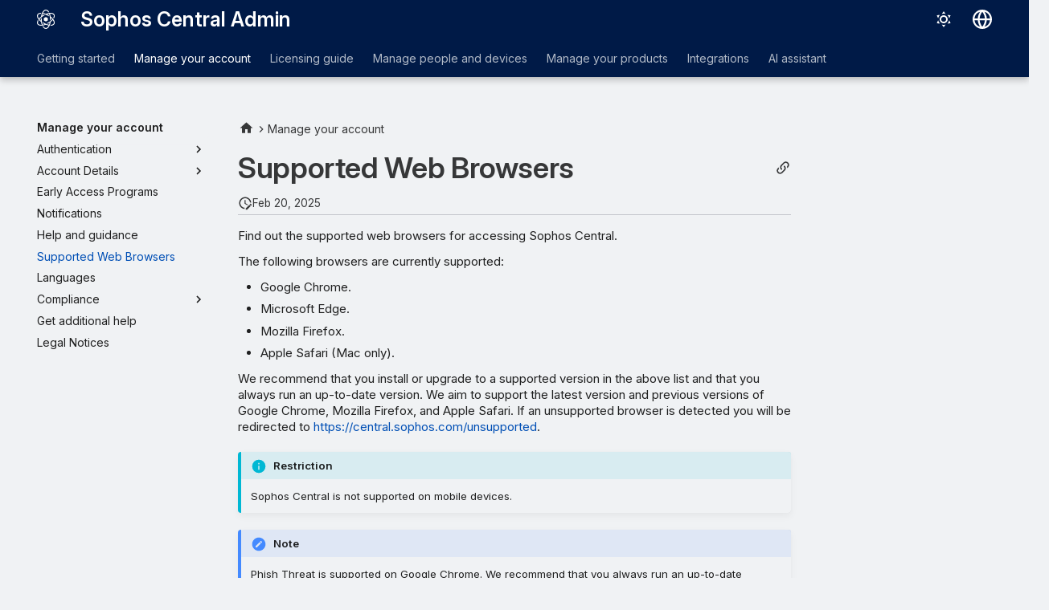

--- FILE ---
content_type: text/html
request_url: https://docs.sophos.com/central/customer/help/en-US/ManageYourAccount/SupportedBrowsers/index.html
body_size: 10415
content:
<!doctype html><html lang=en class=no-js> <head><script type=text/javascript src=https://static.cloud.coveo.com/coveo.analytics.js/2/coveoua.js></script><script type=module src=https://static.cloud.coveo.com/atomic/v3.20/atomic.esm.js></script><link rel=stylesheet href=https://static.cloud.coveo.com/atomic/v3.20/themes/coveo.css><script type=text/javascript>function searchAllContent(){const baseURL='https://support.sophos.com/support/s/support-community-search';const urlParams=window.location.hash;window.open(`${baseURL}${urlParams}`,'_blank');}</script><script type=module>import{buildRedirectionTrigger,loadAdvancedSearchQueryActions}from'https://static.cloud.coveo.com/headless/v3/headless.esm.js';async function fetchCoveoCredentials(){const url=new URL(window.location.href);const json_url=url.protocol+'//'+url.host+'/assets/coveo/data.json';const orgId=sessionStorage.getItem('coveoOrganizationId');if(orgId===null||orgId==='undefined'){const response=await fetch(json_url);if(!response.ok){console.error('Error fetching Coveo API credentials:',response.error);}
const json=await response.json();sessionStorage.setItem('coveoAccessToken',json.accessToken);sessionStorage.setItem('coveoOrganizationId',json.organizationId);}}
async function initializeStandaloneSearchBox(){await customElements.whenDefined('atomic-search-interface');const searchInterfaceStandaloneBox=document.querySelector('#coveo-atomic-search-standalone-box');await searchInterfaceStandaloneBox.initialize({accessToken:sessionStorage.getItem('coveoAccessToken'),organizationId:sessionStorage.getItem('coveoOrganizationId'),analytics:{analyticsMode:'legacy'}});searchInterfaceStandaloneBox.language='en';}
async function initializeSearchPage(searchInterface){await searchInterface.initialize({accessToken:sessionStorage.getItem('coveoAccessToken'),organizationId:sessionStorage.getItem('coveoOrganizationId'),analytics:{analyticsMode:'legacy'}});searchInterface.language='en';const engine=searchInterface.engine;const controller=buildRedirectionTrigger(engine);controller.subscribe(()=>{const{redirectTo}=controller.state;if(redirectTo){window.location.replace(redirectTo);}});const updateAdvancedSearchQueriesAction=loadAdvancedSearchQueryActions(engine).updateAdvancedSearchQueries({aq:'@uri="https://docs.sophos.com/central/customer/help/en-us/"'});engine.dispatch(updateAdvancedSearchQueriesAction);searchInterface.executeFirstSearch();}
(async()=>{await customElements.whenDefined('atomic-search-interface');await fetchCoveoCredentials();await initializeStandaloneSearchBox();const searchInterface=document.querySelector('#coveo-atomic-search');if(searchInterface!==null){await initializeSearchPage(searchInterface);document.querySelector('.md-top').style.display='none';}
coveoua("init",sessionStorage.getItem('coveoAccessToken'),"https://"+sessionStorage.getItem('coveoOrganizationId')+".analytics.org.coveo.com");coveoua("send","view",{contentIdKey:"@clickableuri",contentIdValue:window.location.href,});})();</script><link rel=preconnect href=https://fonts.googleapis.com><link rel=preconnect href=https://fonts.gstatic.com crossorigin><link href="https://fonts.googleapis.com/css2?family=Inter:opsz,wght@14..32,400..700&display=swap" rel=stylesheet><script type=text/javascript>
    (function(c,l,a,r,i,t,y){
        c[a]=c[a]||function(){(c[a].q=c[a].q||[]).push(arguments)};
        t=l.createElement(r);t.async=1;t.src="https://www.clarity.ms/tag/"+i;
        y=l.getElementsByTagName(r)[0];y.parentNode.insertBefore(t,y);
    })(window, document, "clarity", "script", "nfhqssysry");
</script><script>(function(w,d,s,l,i){w[l]=w[l]||[];w[l].push({'gtm.start':
new Date().getTime(),event:'gtm.js'});var f=d.getElementsByTagName(s)[0],
j=d.createElement(s),dl=l!='dataLayer'?'&l='+l:'';j.async=true;j.src=
'https://www.googletagmanager.com/gtm.js?id='+i+dl;f.parentNode.insertBefore(j,f);
})(window,document,'script','dataLayer','GTM-TW8W88B');</script><link href=https://cdn.jsdelivr.net/npm/bootstrap@5.2.0/dist/css/bootstrap.min.css rel=stylesheet integrity=sha384-gH2yIJqKdNHPEq0n4Mqa/HGKIhSkIHeL5AyhkYV8i59U5AR6csBvApHHNl/vI1Bx crossorigin=anonymous><meta charset=utf-8><meta name=viewport content="width=device-width,initial-scale=1"><meta name=description content="Find out the supported web browsers for accessing Sophos Central."><meta name=author content="Sophos Ltd."><link href=https://docs.sophos.com/central/customer/help/en-us/ManageYourAccount/SupportedBrowsers/ rel=canonical><link href=../HelpandGuidance/ rel=prev><link href=../LanguageSupport/ rel=next><link rel=icon href=../../assets/images/sophos/sophosfavicon.ico><meta name=generator content="mkdocs-1.6.1, mkdocs-material-9.6.21+insiders-4.53.17"><title>Supported Web Browsers - Sophos Central Admin</title><link rel=stylesheet href=../../assets/stylesheets/main.7d528353.min.css><link rel=stylesheet href=../../assets/stylesheets/palette.ab4e12ef.min.css><link rel=preconnect href=https://fonts.gstatic.com crossorigin><link rel=stylesheet href="https://fonts.googleapis.com/css?family=Roboto:300,300i,400,400i,700,700i%7CRoboto+Mono:400,400i,700,700i&display=fallback"><style>:root{--md-text-font:"Roboto";--md-code-font:"Roboto Mono"}</style><link rel=stylesheet href=../../assets/stylesheets/sophos/sophos.css><script>__md_scope=new URL("../..",location),__md_hash=e=>[...e].reduce(((e,_)=>(e<<5)-e+_.charCodeAt(0)),0),__md_get=(e,_=localStorage,t=__md_scope)=>JSON.parse(_.getItem(t.pathname+"."+e)),__md_set=(e,_,t=localStorage,a=__md_scope)=>{try{t.setItem(a.pathname+"."+e,JSON.stringify(_))}catch(e){}}</script><script id=__analytics>function __md_analytics(){function e(){dataLayer.push(arguments)}window.dataLayer=window.dataLayer||[],e("js",new Date),e("config","UA-737537-1"),document.addEventListener("DOMContentLoaded",(function(){document.forms.search&&document.forms.search.query.addEventListener("blur",(function(){this.value&&e("event","search",{search_term:this.value})}));document$.subscribe((function(){var t=document.forms.feedback;if(void 0!==t)for(var a of t.querySelectorAll("[type=submit]"))a.addEventListener("click",(function(a){a.preventDefault();var n=document.location.pathname,d=this.getAttribute("data-md-value");e("event","feedback",{page:n,data:d}),t.firstElementChild.disabled=!0;var r=t.querySelector(".md-feedback__note [data-md-value='"+d+"']");r&&(r.hidden=!1)})),t.hidden=!1})),location$.subscribe((function(t){e("config","UA-737537-1",{page_path:t.pathname})}))}));var t=document.createElement("script");t.async=!0,t.src="https://www.googletagmanager.com/gtag/js?id=UA-737537-1",document.getElementById("__analytics").insertAdjacentElement("afterEnd",t)}</script><script>"undefined"!=typeof __md_analytics&&__md_analytics()</script><style>
        .md-source-icon {
            display: none;
        }

        .dismiss-button {
            background-color: transparent;
            border: none;
            color: white;
            margin-left: 10px;
            cursor: pointer;
            font-weight: normal;
            text-decoration: underline;
        }
    </style><meta property=og:type content=website><meta property=og:title content="Supported Web Browsers - Sophos Central Admin"><meta property=og:description content="Find out the supported web browsers for accessing Sophos Central."><meta property=og:image content=https://docs.sophos.com/central/customer/help/en-us/assets/images/social/ManageYourAccount/SupportedBrowsers.png><meta property=og:image:type content=image/png><meta property=og:image:width content=1200><meta property=og:image:height content=630><meta content=https://docs.sophos.com/central/customer/help/en-us/ManageYourAccount/SupportedBrowsers/ property=og:url><meta property=twitter:card content=summary_large_image><meta property=twitter:title content="Supported Web Browsers - Sophos Central Admin"><meta property=twitter:description content="Find out the supported web browsers for accessing Sophos Central."><meta property=twitter:image content=https://docs.sophos.com/central/customer/help/en-us/assets/images/social/ManageYourAccount/SupportedBrowsers.png></head> <body dir=ltr data-md-color-scheme=sophosLight data-md-color-primary=indigo data-md-color-accent=indigo> <noscript><iframe src="https://www.googletagmanager.com/ns.html?id=GTM-TW8W88B" height=0 width=0 style=display:none;visibility:hidden></iframe></noscript> <input class=md-toggle data-md-toggle=drawer type=checkbox id=__drawer autocomplete=off> <input class=md-toggle data-md-toggle=search type=checkbox id=__search autocomplete=off> <label class=md-overlay for=__drawer></label> <div data-md-component=skip> <a href=#supported-web-browsers class=md-skip> Skip to content </a> </div> <header class="md-header md-header--shadow md-header--lifted" data-md-component=header> <nav class="md-header__inner md-grid" aria-label=Header> <a href=../.. title="Sophos Central Admin" class="md-header__button md-logo" aria-label="Sophos Central Admin" data-md-component=logo> <img src=../../assets/images/sophos/central.svg alt=logo> </a> <label class="md-header__button md-icon" for=__drawer> <svg xmlns=http://www.w3.org/2000/svg viewbox="0 0 24 24"><path d="M3 6h18v2H3zm0 5h18v2H3zm0 5h18v2H3z"/></svg> </label> <div class=md-header__title data-md-component=header-title> <div class=md-header__ellipsis> <div class=md-header__topic> <span class=md-ellipsis> Sophos Central Admin </span> </div> <div class=md-header__topic data-md-component=header-topic> <span class=md-ellipsis> Supported Web Browsers </span> </div> </div> </div> <form class=md-header__option data-md-component=palette> <input class=md-option data-md-color-media="(prefers-color-scheme: light)" data-md-color-scheme=sophosLight data-md-color-primary=indigo data-md-color-accent=indigo aria-label="Switch to dark mode" type=radio name=__palette id=__palette_0> <label class="md-header__button md-icon" title="Switch to dark mode" for=__palette_1 hidden> <svg xmlns=http://www.w3.org/2000/svg viewbox="0 0 24 24"><path d="M12 7a5 5 0 0 1 5 5 5 5 0 0 1-5 5 5 5 0 0 1-5-5 5 5 0 0 1 5-5m0 2a3 3 0 0 0-3 3 3 3 0 0 0 3 3 3 3 0 0 0 3-3 3 3 0 0 0-3-3m0-7 2.39 3.42C13.65 5.15 12.84 5 12 5s-1.65.15-2.39.42zM3.34 7l4.16-.35A7.2 7.2 0 0 0 5.94 8.5c-.44.74-.69 1.5-.83 2.29zm.02 10 1.76-3.77a7.131 7.131 0 0 0 2.38 4.14zM20.65 7l-1.77 3.79a7.02 7.02 0 0 0-2.38-4.15zm-.01 10-4.14.36c.59-.51 1.12-1.14 1.54-1.86.42-.73.69-1.5.83-2.29zM12 22l-2.41-3.44c.74.27 1.55.44 2.41.44.82 0 1.63-.17 2.37-.44z"/></svg> </label> <input class=md-option data-md-color-media="(prefers-color-scheme: dark)" data-md-color-scheme=sophosDark data-md-color-primary=blue data-md-color-accent=blue aria-label="Switch to light mode" type=radio name=__palette id=__palette_1> <label class="md-header__button md-icon" title="Switch to light mode" for=__palette_0 hidden> <svg xmlns=http://www.w3.org/2000/svg viewbox="0 0 24 24"><path d="m17.75 4.09-2.53 1.94.91 3.06-2.63-1.81-2.63 1.81.91-3.06-2.53-1.94L12.44 4l1.06-3 1.06 3zm3.5 6.91-1.64 1.25.59 1.98-1.7-1.17-1.7 1.17.59-1.98L15.75 11l2.06-.05L18.5 9l.69 1.95zm-2.28 4.95c.83-.08 1.72 1.1 1.19 1.85-.32.45-.66.87-1.08 1.27C15.17 23 8.84 23 4.94 19.07c-3.91-3.9-3.91-10.24 0-14.14.4-.4.82-.76 1.27-1.08.75-.53 1.93.36 1.85 1.19-.27 2.86.69 5.83 2.89 8.02a9.96 9.96 0 0 0 8.02 2.89m-1.64 2.02a12.08 12.08 0 0 1-7.8-3.47c-2.17-2.19-3.33-5-3.49-7.82-2.81 3.14-2.7 7.96.31 10.98 3.02 3.01 7.84 3.12 10.98.31"/></svg> </label> </form> <script>var palette=__md_get("__palette");if(palette&&palette.color){if("(prefers-color-scheme)"===palette.color.media){var media=matchMedia("(prefers-color-scheme: light)"),input=document.querySelector(media.matches?"[data-md-color-media='(prefers-color-scheme: light)']":"[data-md-color-media='(prefers-color-scheme: dark)']");palette.color.media=input.getAttribute("data-md-color-media"),palette.color.scheme=input.getAttribute("data-md-color-scheme"),palette.color.primary=input.getAttribute("data-md-color-primary"),palette.color.accent=input.getAttribute("data-md-color-accent")}for(var[key,value]of Object.entries(palette.color))document.body.setAttribute("data-md-color-"+key,value)}</script> <div class=md-header__option> <div class=md-select> <button class="md-header__button md-icon" aria-label="Select language"> <svg xmlns=http://www.w3.org/2000/svg viewbox="0 0 16 16"><path d="M8 0a8 8 0 1 1 0 16A8 8 0 0 1 8 0M5.78 8.75a9.64 9.64 0 0 0 1.363 4.177q.383.64.857 1.215c.245-.296.551-.705.857-1.215A9.64 9.64 0 0 0 10.22 8.75Zm4.44-1.5a9.64 9.64 0 0 0-1.363-4.177c-.307-.51-.612-.919-.857-1.215a10 10 0 0 0-.857 1.215A9.64 9.64 0 0 0 5.78 7.25Zm-5.944 1.5H1.543a6.51 6.51 0 0 0 4.666 5.5q-.184-.271-.352-.552c-.715-1.192-1.437-2.874-1.581-4.948m-2.733-1.5h2.733c.144-2.074.866-3.756 1.58-4.948q.18-.295.353-.552a6.51 6.51 0 0 0-4.666 5.5m10.181 1.5c-.144 2.074-.866 3.756-1.58 4.948q-.18.296-.353.552a6.51 6.51 0 0 0 4.666-5.5Zm2.733-1.5a6.51 6.51 0 0 0-4.666-5.5q.184.272.353.552c.714 1.192 1.436 2.874 1.58 4.948Z"/></svg> </button> <div class=md-select__inner> <ul class=md-select__list> <li class=md-select__item> <a href="https://docs.sophos.com/central/customer/help/de-de/index.html?contextId=browser-support" hreflang=de class=md-select__link> Deutsch </a> </li> <li class=md-select__item> <a href="https://docs.sophos.com/central/customer/help/en-us/index.html?contextId=browser-support" hreflang=en class=md-select__link> English </a> </li> <li class=md-select__item> <a href="https://docs.sophos.com/central/customer/help/es-es/index.html?contextId=browser-support" hreflang=es class=md-select__link> Español </a> </li> <li class=md-select__item> <a href="https://docs.sophos.com/central/customer/help/fr-fr/index.html?contextId=browser-support" hreflang=fr class=md-select__link> Français </a> </li> <li class=md-select__item> <a href="https://docs.sophos.com/central/customer/help/it-it/index.html?contextId=browser-support" hreflang=it class=md-select__link> Italiano </a> </li> <li class=md-select__item> <a href="https://docs.sophos.com/central/customer/help/ja-jp/index.html?contextId=browser-support" hreflang=ja class=md-select__link> 日本語 </a> </li> <li class=md-select__item> <a href="https://docs.sophos.com/central/customer/help/ko-kr/index.html?contextId=browser-support" hreflang=kr class=md-select__link> 한국어 </a> </li> <li class=md-select__item> <a href="https://docs.sophos.com/central/customer/help/pt-br/index.html?contextId=browser-support" hreflang=pt-BR class=md-select__link> Português (Brasil) </a> </li> <li class=md-select__item> <a href="https://docs.sophos.com/central/customer/help/zh-tw/index.html?contextId=browser-support" hreflang=zh-TW class=md-select__link> 中文（繁體） </a> </li> </ul> </div> </div> </div> <div class=sophos-search> <atomic-search-interface id=coveo-atomic-search-standalone-box search-hub=documentation> <atomic-search-box redirection-url=../../search/index.html> </atomic-search-box> </atomic-search-interface> </div> </nav> <nav class=md-tabs aria-label=Tabs data-md-component=tabs> <div class=md-grid> <ul class=md-tabs__list> <li class=md-tabs__item> <a href=../../GettingStarted/ class=md-tabs__link> Getting started </a> </li> <li class="md-tabs__item md-tabs__item--active"> <a href=../ class=md-tabs__link> Manage your account </a> </li> <li class=md-tabs__item> <a href=../../LicensingGuide/ class=md-tabs__link> Licensing guide </a> </li> <li class=md-tabs__item> <a href=../../PeopleAndDevices/ class=md-tabs__link> Manage people and devices </a> </li> <li class=md-tabs__item> <a href=../../ManageYourProducts/ class=md-tabs__link> Manage your products </a> </li> <li class=md-tabs__item> <a href=../../ManageYourProducts/ThreatAnalysisCenter/Integrations/ class=md-tabs__link> Integrations </a> </li> <li class=md-tabs__item> <a href=../../AI/ class=md-tabs__link> AI assistant </a> </li> </ul> </div> </nav> </header> <div class=md-container data-md-component=container> <main class=md-main data-md-component=main> <div class="md-main__inner md-grid"> <div class="md-sidebar md-sidebar--primary" data-md-component=sidebar data-md-type=navigation> <div class=md-sidebar__scrollwrap> <div class=md-sidebar__inner> <nav class="md-nav md-nav--primary md-nav--lifted" aria-label=Navigation data-md-level=0> <label class=md-nav__title for=__drawer> <a href=../.. title="Sophos Central Admin" class="md-nav__button md-logo" aria-label="Sophos Central Admin" data-md-component=logo> <img src=../../assets/images/sophos/central.svg alt=logo> </a> Sophos Central Admin </label> <ul class=md-nav__list data-md-scrollfix> <li class="md-nav__item md-nav__item--pruned md-nav__item--nested"> <a href=../../GettingStarted/ class=md-nav__link> <span class=md-ellipsis> Getting started </span> <span class="md-nav__icon md-icon"></span> </a> </li> <li class="md-nav__item md-nav__item--active md-nav__item--section md-nav__item--nested"> <input class="md-nav__toggle md-toggle " type=checkbox id=__nav_2 checked> <div class="md-nav__link md-nav__container"> <a href=../ class="md-nav__link "> <span class=md-ellipsis> Manage your account </span> </a> <label class="md-nav__link " for=__nav_2 id=__nav_2_label tabindex> <span class="md-nav__icon md-icon"></span> </label> </div> <nav class=md-nav data-md-level=1 aria-labelledby=__nav_2_label aria-expanded=true> <label class=md-nav__title for=__nav_2> <span class="md-nav__icon md-icon"></span> Manage your account </label> <ul class=md-nav__list data-md-scrollfix> <li class="md-nav__item md-nav__item--pruned md-nav__item--nested"> <a href=../ModernAuthentication/ class=md-nav__link> <span class=md-ellipsis> Authentication </span> <span class="md-nav__icon md-icon"></span> </a> </li> <li class="md-nav__item md-nav__item--pruned md-nav__item--nested"> <a href=../AccountDetails/ class=md-nav__link> <span class=md-ellipsis> Account Details </span> <span class="md-nav__icon md-icon"></span> </a> </li> <li class=md-nav__item> <a href=../EarlyAccessPrograms/ class=md-nav__link> <span class=md-ellipsis> Early Access Programs </span> </a> </li> <li class=md-nav__item> <a href=../NotificationsCenter/ class=md-nav__link> <span class=md-ellipsis> Notifications </span> </a> </li> <li class=md-nav__item> <a href=../HelpandGuidance/ class=md-nav__link> <span class=md-ellipsis> Help and guidance </span> </a> </li> <li class="md-nav__item md-nav__item--active"> <input class="md-nav__toggle md-toggle" type=checkbox id=__toc> <a href=./ class="md-nav__link md-nav__link--active"> <span class=md-ellipsis> Supported Web Browsers </span> </a> </li> <li class=md-nav__item> <a href=../LanguageSupport/ class=md-nav__link> <span class=md-ellipsis> Languages </span> </a> </li> <li class="md-nav__item md-nav__item--pruned md-nav__item--nested"> <a href=../Compliance/ class=md-nav__link> <span class=md-ellipsis> Compliance </span> <span class="md-nav__icon md-icon"></span> </a> </li> <li class=md-nav__item> <a href=../Technical_support/ class=md-nav__link> <span class=md-ellipsis> Get additional help </span> </a> </li> <li class=md-nav__item> <a href=../Legal_notices/ class=md-nav__link> <span class=md-ellipsis> Legal Notices </span> </a> </li> </ul> </nav> </li> <li class="md-nav__item md-nav__item--pruned md-nav__item--nested"> <a href=../../LicensingGuide/ class=md-nav__link> <span class=md-ellipsis> Licensing guide </span> <span class="md-nav__icon md-icon"></span> </a> </li> <li class="md-nav__item md-nav__item--pruned md-nav__item--nested"> <a href=../../PeopleAndDevices/ class=md-nav__link> <span class=md-ellipsis> Manage people and devices </span> <span class="md-nav__icon md-icon"></span> </a> </li> <li class="md-nav__item md-nav__item--pruned md-nav__item--nested"> <a href=../../ManageYourProducts/ class=md-nav__link> <span class=md-ellipsis> Manage your products </span> <span class="md-nav__icon md-icon"></span> </a> </li> <li class="md-nav__item md-nav__item--pruned md-nav__item--nested"> <a href=../../ManageYourProducts/ThreatAnalysisCenter/Integrations/ class=md-nav__link> <span class=md-ellipsis> Integrations </span> <span class="md-nav__icon md-icon"></span> </a> </li> <li class="md-nav__item md-nav__item--pruned md-nav__item--nested"> <a href=../../AI/ class=md-nav__link> <span class=md-ellipsis> AI assistant </span> <span class="md-nav__icon md-icon"></span> </a> </li> </ul> </nav> </div> </div> </div> <div class="md-sidebar md-sidebar--secondary" data-md-component=sidebar data-md-type=toc> <div class=md-sidebar__scrollwrap> <div class=md-sidebar__inner> <nav class="md-nav md-nav--secondary" aria-label="On this page"> </nav> </div> </div> </div> <div class=md-content data-md-component=content> <nav class=md-path aria-label=Navigation> <ol class=md-path__list> <li class=md-path__item> <a href=../.. title="Sophos Central Admin" class="md-path__link md-typeset"> <span class="twemoji md-ellipsis"><svg xmlns=http://www.w3.org/2000/svg viewbox="0 0 24 24"><path d="M10 20v-6h4v6h5v-8h3L12 3 2 12h3v8z"/></svg></span> </a> </li> <li class=md-path__item> <a href=../ class=md-path__link> <span class=md-ellipsis> Manage your account </span> </a> </li> </ol> </nav> <article class="md-content__inner md-typeset"> <button type=button class="md-content__button md-icon button--share" data-bs-toggle=modal data-bs-target=#showPermalink title="Show permalink"> <span class=twemoji><svg xmlns=http://www.w3.org/2000/svg viewbox="0 0 24 24"><path d="M10.59 13.41c.41.39.41 1.03 0 1.42-.39.39-1.03.39-1.42 0a5.003 5.003 0 0 1 0-7.07l3.54-3.54a5.003 5.003 0 0 1 7.07 0 5.003 5.003 0 0 1 0 7.07l-1.49 1.49c.01-.82-.12-1.64-.4-2.42l.47-.48a2.98 2.98 0 0 0 0-4.24 2.98 2.98 0 0 0-4.24 0l-3.53 3.53a2.98 2.98 0 0 0 0 4.24m2.82-4.24c.39-.39 1.03-.39 1.42 0a5.003 5.003 0 0 1 0 7.07l-3.54 3.54a5.003 5.003 0 0 1-7.07 0 5.003 5.003 0 0 1 0-7.07l1.49-1.49c-.01.82.12 1.64.4 2.43l-.47.47a2.98 2.98 0 0 0 0 4.24 2.98 2.98 0 0 0 4.24 0l3.53-3.53a2.98 2.98 0 0 0 0-4.24.973.973 0 0 1 0-1.42"/></svg></span> </button> <div class="modal fade modal--sophos" id=showPermalink tabindex=-1> <div class="modal-dialog modal-xl"> <div class=modal-content> <div class=modal-header> <p class="modal-title fs-6">Page permalink</p> <button type=button class=btn-close data-bs-dismiss=modal title aria-label></button> </div> <div class=modal-body> <p>Always use the following permalink when referencing this page. It will remain unchanged in future help versions.</p> <p> <span id=showPermalinkUrl class=font-monospace>https://docs.sophos.com/central/customer/help/en-us/index.html?contextId=browser-support</span> <span> <button id=showPermalinkCopyButton type=button class="md-header__button md-icon" title="Copy link to clipboard"> <span class=twemoji><svg xmlns=http://www.w3.org/2000/svg viewbox="0 0 24 24"><path d="M19 21H8V7h11m0-2H8a2 2 0 0 0-2 2v14a2 2 0 0 0 2 2h11a2 2 0 0 0 2-2V7a2 2 0 0 0-2-2m-3-4H4a2 2 0 0 0-2 2v14h2V3h12z"/></svg></span> </button> </span> </p> <p id=showPermalinkError class=text-danger style=display:none>Your browser doesn’t support copying the link to the clipboard. Please copy it manually.</p> </div> </div> </div> </div> <script type=text/javascript>
            function copyToClipboard(text) {
                navigator.clipboard
                    .writeText(text)
                    .then(() => {
                        // copy to clipboard was successful
                    })
                    .catch(() => {
                        document.getElementById("showPermalinkError").style.display = "inherit";
                    });
            }

            document.getElementById("showPermalinkCopyButton").addEventListener('click', (event) => {
                copyToClipboard(document.getElementById("showPermalinkUrl").innerHTML);
            });
            document.getElementById("showPermalink").addEventListener('hidden.bs.modal', event => {
                document.getElementById("showPermalinkError").style.display = "none";
            })
        </script> <h1 id=supported-web-browsers>Supported Web Browsers</h1><aside class=md-source-file> <span class=md-source-file__fact> <span class=md-icon title="Last update"> <svg xmlns=http://www.w3.org/2000/svg viewbox="0 0 24 24"><path d="M21 13.1c-.1 0-.3.1-.4.2l-1 1 2.1 2.1 1-1c.2-.2.2-.6 0-.8l-1.3-1.3c-.1-.1-.2-.2-.4-.2m-1.9 1.8-6.1 6V23h2.1l6.1-6.1zM12.5 7v5.2l4 2.4-1 1L11 13V7zM11 21.9c-5.1-.5-9-4.8-9-9.9C2 6.5 6.5 2 12 2c5.3 0 9.6 4.1 10 9.3-.3-.1-.6-.2-1-.2s-.7.1-1 .2C19.6 7.2 16.2 4 12 4c-4.4 0-8 3.6-8 8 0 4.1 3.1 7.5 7.1 7.9l-.1.2z"/></svg> </span> <span class=git-revision-date-sophos>Feb 20, 2025</span> </span> </aside> <p>Find out the supported web browsers for accessing Sophos Central.</p> <p>The following browsers are currently supported:</p> <ul> <li>Google Chrome.</li> <li>Microsoft Edge.</li> <li>Mozilla Firefox.</li> <li>Apple Safari (Mac only).</li> </ul> <p>We recommend that you install or upgrade to a supported version in the above list and that you always run an up-to-date version. We aim to support the latest version and previous versions of Google Chrome, Mozilla Firefox, and Apple Safari. If an unsupported browser is detected you will be redirected to <a href=https://central.sophos.com/unsupported target=_blank rel="noopener noreferrer">https://central.sophos.com/unsupported</a>.</p> <div class="admonition info"> <p class=admonition-title>Restriction</p> <p>Sophos Central is not supported on mobile devices.</p> </div> <div class="admonition note"> <p class=admonition-title>Note</p> <p>Phish Threat is supported on Google Chrome. We recommend that you always run an up-to-date version.</p> </div> <form class="md-feedback print-site-plugin-ignore" name=feedback hidden> <fieldset> <legend class=md-feedback__title> Was this page helpful? </legend> <div class=md-feedback__inner> <div class=md-feedback__list> <button class="md-feedback__icon md-icon" type=submit title="This page was helpful" data-md-value=1> <svg xmlns=http://www.w3.org/2000/svg viewbox="0 0 24 24"><path d="M5 9v12H1V9zm4 12a2 2 0 0 1-2-2V9c0-.55.22-1.05.59-1.41L14.17 1l1.06 1.06c.27.27.44.64.44 1.05l-.03.32L14.69 8H21a2 2 0 0 1 2 2v2c0 .26-.05.5-.14.73l-3.02 7.05C19.54 20.5 18.83 21 18 21zm0-2h9.03L21 12v-2h-8.79l1.13-5.32L9 9.03z"/></svg> </button> <button class="md-feedback__icon md-icon" type=submit title="This page could be improved" data-md-value=0> <svg xmlns=http://www.w3.org/2000/svg viewbox="0 0 24 24"><path d="M19 15V3h4v12zM15 3a2 2 0 0 1 2 2v10c0 .55-.22 1.05-.59 1.41L9.83 23l-1.06-1.06c-.27-.27-.44-.64-.44-1.06l.03-.31.95-4.57H3a2 2 0 0 1-2-2v-2c0-.26.05-.5.14-.73l3.02-7.05C4.46 3.5 5.17 3 6 3zm0 2H5.97L3 12v2h8.78l-1.13 5.32L15 14.97z"/></svg> </button> </div> <div class=md-feedback__note> <div data-md-value=1 hidden> Thank you for your feedback </div> <div data-md-value=0 hidden> Thank you for your feedback. Help us improve this page by <a href=https://community.sophos.com/product-documentation/i/feedback/create target=_blank rel="noopener noreferrer">giving us more information</a>. </div> </div> </div> </fieldset> </form> </article> </div> <script>var tabs=__md_get("__tabs");if(Array.isArray(tabs))e:for(var set of document.querySelectorAll(".tabbed-set")){var labels=set.querySelector(".tabbed-labels");for(var tab of tabs)for(var label of labels.getElementsByTagName("label"))if(label.innerText.trim()===tab){var input=document.getElementById(label.htmlFor);input.checked=!0;continue e}}</script> <script>var target=document.getElementById(location.hash.slice(1));target&&target.name&&(target.checked=target.name.startsWith("__tabbed_"))</script> </div> <button type=button class="md-top md-icon" data-md-component=top hidden> <svg xmlns=http://www.w3.org/2000/svg viewbox="0 0 24 24"><path d="M13 20h-2V8l-5.5 5.5-1.42-1.42L12 4.16l7.92 7.92-1.42 1.42L13 8z"/></svg> Back to top </button> </main> <footer class=md-footer> <nav class="md-footer__inner md-grid" aria-label=Footer> <a href=../HelpandGuidance/ class="md-footer__link md-footer__link--prev" aria-label="Previous: Help and guidance"> <div class="md-footer__button md-icon"> <svg xmlns=http://www.w3.org/2000/svg viewbox="0 0 24 24"><path d="M20 11v2H8l5.5 5.5-1.42 1.42L4.16 12l7.92-7.92L13.5 5.5 8 11z"/></svg> </div> <div class=md-footer__title> <span class=md-footer__direction> Previous </span> <div class=md-ellipsis> Help and guidance </div> </div> </a> <a href=../LanguageSupport/ class="md-footer__link md-footer__link--next" aria-label="Next: Languages"> <div class=md-footer__title> <span class=md-footer__direction> Next </span> <div class=md-ellipsis> Languages </div> </div> <div class="md-footer__button md-icon"> <svg xmlns=http://www.w3.org/2000/svg viewbox="0 0 24 24"><path d="M4 11v2h12l-5.5 5.5 1.42 1.42L19.84 12l-7.92-7.92L10.5 5.5 16 11z"/></svg> </div> </a> </nav> <div class="md-footer-meta md-typeset"> <div class="md-footer-meta__inner md-grid"> <div class=md-copyright> <div class=md-copyright__highlight> <a href=https://www.sophos.com/en-us/legal target=_blank rel="noopener noreferrer">© <script type=text/javascript>document.write(new Date().getFullYear());</script> Sophos Limited.</a> </div> </div> <div class=md-social> <a href=https://x.com/SophosSupport target=_blank rel=noopener title="Sophos support on X" class=md-social__link> <svg xmlns=http://www.w3.org/2000/svg viewbox="0 0 448 512"><!-- Font Awesome Free 7.0.1 by @fontawesome - https://fontawesome.com License - https://fontawesome.com/license/free (Icons: CC BY 4.0, Fonts: SIL OFL 1.1, Code: MIT License) Copyright 2025 Fonticons, Inc.--><path d="M357.2 48h70.6L273.6 224.2 455 464H313L201.7 318.6 74.5 464H3.8l164.9-188.5L-5.2 48h145.6l100.5 132.9zm-24.8 373.8h39.1L119.1 88h-42z"/></svg> </a> <a href=https://support.sophos.com/ target=_blank rel=noopener title="Support portal" class=md-social__link> <svg xmlns=http://www.w3.org/2000/svg viewbox="0 0 576 512"><!-- Font Awesome Free 7.0.1 by @fontawesome - https://fontawesome.com License - https://fontawesome.com/license/free (Icons: CC BY 4.0, Fonts: SIL OFL 1.1, Code: MIT License) Copyright 2025 Fonticons, Inc.--><path d="M268.9 53.2 152.3 182.8c-4.6 5.1-4.4 13 .5 17.9 30.5 30.5 80 30.5 110.5 0l31.8-31.8c4.2-4.2 9.5-6.5 14.9-6.9 6.8-.6 13.8 1.7 19 6.9L505.6 344l70.4-56V0L464 64l-23.8-15.9A96.2 96.2 0 0 0 386.9 32h-70.4c-1.1 0-2.3 0-3.4.1-16.9.9-32.8 8.5-44.2 21.1m-152.3 97.5L223.4 32h-39.6c-25.5 0-49.9 10.1-67.9 28.1L0 192v352l144-136 12.4 10.3c23 19.2 52 29.7 81.9 29.7H254l-7-7c-9.4-9.4-9.4-24.6 0-33.9s24.6-9.4 33.9 0l41 41h9c19.1 0 37.8-4.3 54.8-12.3L359 409c-9.4-9.4-9.4-24.6 0-33.9s24.6-9.4 33.9 0l32 32 17.5-17.5c8.9-8.9 11.5-21.8 7.6-33.1L312.1 219.7l-14.9 14.9c-49.3 49.3-129.1 49.3-178.4 0-23-23-23.9-59.9-2.2-84z"/></svg> </a> <a href=https://techvids.sophos.com/ target=_blank rel=noopener title="Sophos TechVids" class=md-social__link> <svg xmlns=http://www.w3.org/2000/svg viewbox="0 0 16 16"><path d="M0 3.75C0 2.784.784 2 1.75 2h12.5c.966 0 1.75.784 1.75 1.75v8.5A1.75 1.75 0 0 1 14.25 14H1.75A1.75 1.75 0 0 1 0 12.25Zm1.75-.25a.25.25 0 0 0-.25.25v8.5c0 .138.112.25.25.25h12.5a.25.25 0 0 0 .25-.25v-8.5a.25.25 0 0 0-.25-.25Z"/><path d="M6 10.559V5.442a.25.25 0 0 1 .379-.215l4.264 2.559a.25.25 0 0 1 0 .428l-4.264 2.559A.25.25 0 0 1 6 10.559"/></svg> </a> <a href=https://community.sophos.com/product-documentation/i/feedback target=_blank rel=noopener title="Give feedback" class=md-social__link> <svg xmlns=http://www.w3.org/2000/svg viewbox="0 0 448 512"><!-- Font Awesome Free 7.0.1 by @fontawesome - https://fontawesome.com License - https://fontawesome.com/license/free (Icons: CC BY 4.0, Fonts: SIL OFL 1.1, Code: MIT License) Copyright 2025 Fonticons, Inc.--><path d="M399.8 362.2c29.5-34.7 47.1-78.3 47.1-125.8 0-113-99.6-204.4-222.5-204.4S2 123.5 2 236.4s99.6 204.5 222.5 204.5c27 0 53.9-4.5 79.4-13.4 1.4-.5 3-.5 4.5-.1s2.7 1.4 3.6 2.6c18.6 25.1 47.6 42.7 79.9 49.9 1.1.2 2.3 0 3.3-.6s1.7-1.6 1.9-2.8c.1-.6.1-1.3 0-1.9s-.4-1.2-.8-1.7c-12.3-16-18.7-35.8-18-56s8.4-39.5 21.7-54.7l-.2.1zM330 212.4l-57.3 43.5 20.8 68.9c.4 1.3.4 2.7-.1 4s-1.2 2.4-2.3 3.2-2.4 1.2-3.8 1.2-2.7-.4-3.8-1.2l-59.1-41-59.1 41.1c-1.1.8-2.4 1.2-3.8 1.2s-2.7-.4-3.8-1.2-1.9-1.9-2.3-3.2-.5-2.7-.1-4l20.8-68.9-57.3-43.5c-1.1-.8-1.9-1.9-2.3-3.2s-.4-2.7 0-4 1.2-2.4 2.3-3.2 2.4-1.3 3.7-1.3l71.9-1.5 23.7-67.9c.4-1.3 1.3-2.4 2.4-3.2s2.4-1.2 3.8-1.2 2.7.4 3.8 1.2 1.9 1.9 2.4 3.2l23.7 67.9 71.9 1.5c1.4 0 2.7.4 3.8 1.2s1.9 1.9 2.3 3.2.4 2.7 0 4-1.2 2.4-2.3 3.3z"/></svg> </a> </div> </div> </div> </footer> </div> <div class=md-dialog data-md-component=dialog> <div class="md-dialog__inner md-typeset"></div> </div> <script id=__config type=application/json>{"annotate": null, "base": "../..", "features": ["content.code.annotate", "content.code.copy", "content.tabs.link", "navigation.footer", "navigation.indexes", "navigation.prune", "navigation.tabs", "navigation.tabs.sticky", "navigation.top", "navigation.tracking", "search.suggest", "navigation.path"], "search": "../../assets/javascripts/workers/search.26099bd0.min.js", "tags": null, "translations": {"clipboard.copied": "Copied to clipboard", "clipboard.copy": "Copy to clipboard", "search.result.more.one": "1 more on this page", "search.result.more.other": "# more on this page", "search.result.none": "No matching documents", "search.result.one": "1 matching document", "search.result.other": "# matching documents", "search.result.placeholder": "Type to start searching", "search.result.term.missing": "Missing", "select.version": "Select version"}, "version": null}</script> <script src=../../assets/javascripts/bundle.9d1edc04.min.js></script> <script>
        document.addEventListener("DOMContentLoaded", function () {
            const banner = document.querySelector('.md-banner');
            const versionKey = 'bannerDismissed_v';

            // Check if the banner was already dismissed
            if (localStorage.getItem(versionKey)) {
                banner.style.display = 'none';
            } else {
                // Create and append dismiss button
                const dismissButton = document.createElement('button');
                dismissButton.className = 'dismiss-button';
                dismissButton.textContent = "Dismiss"; // Translation for 'Dismiss'
                banner.querySelector('.announce-content').appendChild(dismissButton);

                // Dismiss function
                dismissButton.addEventListener('click', function () {
                    banner.style.display = 'none';
                    localStorage.setItem(versionKey, 'true');
                });
            }
        });
    </script> <script>console.log('Build commit: eeb68bf49');</script><script src=https://cdn.jsdelivr.net/npm/bootstrap@5.2.0/dist/js/bootstrap.bundle.min.js integrity=sha384-A3rJD856KowSb7dwlZdYEkO39Gagi7vIsF0jrRAoQmDKKtQBHUuLZ9AsSv4jD4Xa crossorigin=anonymous></script> </body> </html>